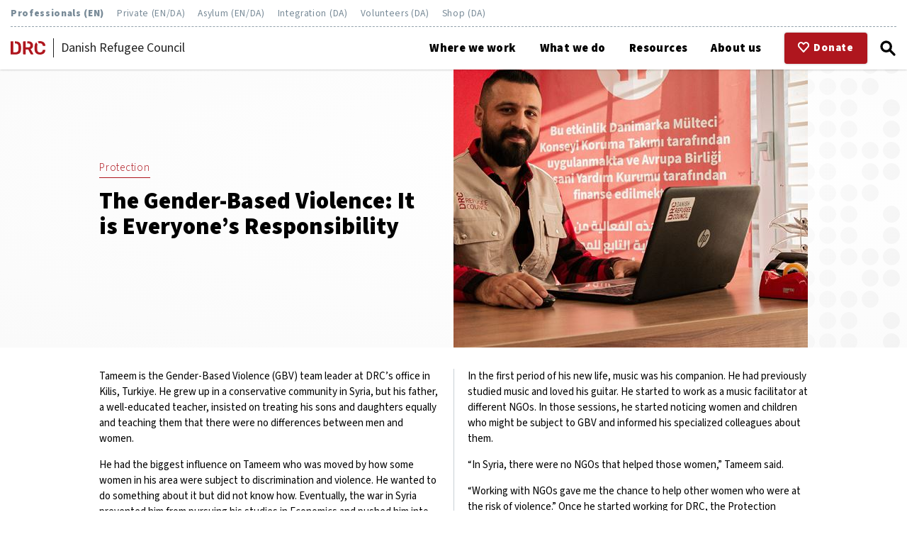

--- FILE ---
content_type: text/html; charset=utf-8
request_url: https://drc.ngo/what-we-do/core-sectors/protection/the-gender-based-violence-it-is-everyone-s-responsibility/
body_size: 9669
content:


<!DOCTYPE html>
<html lang="en-US">

    <head>

        <meta charset="UTF-8">
<meta name="viewport" content="width=device-width, initial-scale=1.0">
<meta name="author" content="DRC Danish Refugee Council">

        
        <title>The Gender-Based Violence: It is Everyone’s Responsibility | DRC Danish Refugee Council</title>

        


        
            <meta name="keywords" content="Protection, Gender based violence, Middle East, T&#252;rkiye">


        
        <meta name="robots" content="index, follow">


        <link rel="canonical" href="https://pro.drc.ngo/what-we-do/core-sectors/protection/the-gender-based-violence-it-is-everyone-s-responsibility/">



        <link rel="icon" href="/favicon.svg" type="image/svg+xml">


        <link rel="preconnect" href="https://fonts.googleapis.com">
<link rel="preconnect" href="https://fonts.gstatic.com" crossorigin>
<link href="https://fonts.googleapis.com/css2?family=Source+Sans+3:wght@300;400;600;900&display=swap" rel="stylesheet">

        

<link rel="stylesheet" type="text/css" href="https://drc.ngo/css/basics.css">
<link rel="stylesheet" type="text/css" href="https://drc.ngo/css/header_4.css?v=292460">
<link rel="stylesheet" type="text/css" href="https://drc.ngo/css/footer.css">
<link rel="stylesheet" type="text/css" href="https://drc.ngo/css/blocks.css">
<link rel="stylesheet" type="text/css" href="https://drc.ngo/css/extras.css">
<link rel="stylesheet" type="text/css" href="https://drc.ngo/css/libraries.css">
<link rel="stylesheet" type="text/css" href="https://drc.ngo/css/countries.css">

<link rel="stylesheet" type="text/css" href="/css/css.css">

        
<meta property="og:type" content="website" />

    <meta property="og:url" content="https://pro.drc.ngo/what-we-do/core-sectors/protection/the-gender-based-violence-it-is-everyone-s-responsibility/" />


        <meta property="og:title" content="The Gender-Based Violence: It is Everyone’s Responsibility" />




        <meta property="og:image" content="https://pro.drc.ngo/media/xelf3m2n/a54a9704.jpg?anchor=center&amp;mode=crop&amp;width=1200&amp;height=630&amp;rnd=133456536709500000" />




        
        <meta name="google-site-verification" content="uY_LHKYBb6TpqP-c3ZsUNOVDDpUOtwD-NUziNFH-Nc8" />

<script type="application/ld+json">
{
  "@context": {
    "@vocab": "https://schema.org/",
    "name": {
      "@id": "name",
      "@container": "@language"
    }
  },
  "@type": "Organization",
  "url": "https://www.drc.ngo",
  "name": {
    "da": "Dansk Flygtningehjælp",
    "en": "Danish Refugee Council"
  },
  "sameAs": [
    "https://help.refugees.now",
    "https://hjælp.flygtninge.nu",
    "https://asyl.drc.ngo",
    "https://integration.drc.ngo",
    "https://frivillig.drc.ngo"
  ]
}
</script>

<!-- force Clarity into cookieless -->
<script>
  window.clarity = window.clarity || function(){ (window.clarity.q = window.clarity.q || []).push(arguments); };
  window.clarity("consent", false);
</script>

<!-- run Clarity -->
<script type="text/javascript">
    (function(c,l,a,r,i,t,y){
        c[a]=c[a]||function(){(c[a].q=c[a].q||[]).push(arguments)};
        t=l.createElement(r);t.async=1;t.src="https://www.clarity.ms/tag/"+i;
        y=l.getElementsByTagName(r)[0];y.parentNode.insertBefore(t,y);
    })(window, document, "clarity", "script", "on3vpgj0w2");
</script>

<script data-domain="drc.ngo" src="https://plausible.io/js/script.js" defer></script>

<script>
// Plausible search tracking
function plausibleSearchEvent() {

    // abort mission of the url does not contain 'search'
    if (!window.location.href.includes('search')) {
        return;
    }

    // get the value of the 'query' parameter from the URL
    const urlParams = new URLSearchParams(window.location.search);
    const query = urlParams.get('query');

    // If 'query' parameter exists, send the event to Plausible
    if (query) {
        window.plausible('_search', {
            props: {
                query: query
            }
        });
    }

    // confirm that the event was sent
    console.log('Plausible search event sent with query:', query);
}

// wait for the DOM to be fully loaded and the Plausible script to be ready before executing the function
document.addEventListener('DOMContentLoaded', function() {
    if (typeof window.plausible === 'function') {
        plausibleSearchEvent();
    } else {
        console.error('Plausible script not ready.');
    }
});
</script>


<script>
// track clicks to Help Refugees Now
window.addEventListener("DOMContentLoaded", function () {
    const helpLinks = document.querySelectorAll('a[href*="help.refugees.now"]');
    helpLinks.forEach(link => {
        link.addEventListener('click', function(event) {
            plausible("_clickHelpRefugeesNow");
        });
    });
});
</script>







    </head>

    <body>

        <style>

#actions a {
    text-decoration: none;
}


.page-head {
    padding-top: 6rem;
}


.page-head p {
    font-weight: 400;
}

label[for="language"],
button#openMenu,
button#openSearch,
button#openSites {
    position: relative;
    display: block;
    width: 1.6rem;
    height: 100%;
    padding: 0;
    background: transparent;
    border: 0;
    outline: 0;
    box-shadow: none;
    cursor: pointer;
}



label[for="language"] svg,
button#openMenu svg,
button#openSearch svg,
button#openSites svg {
    position: absolute;
    display: block;
    top: 50%;
    left: 50%;
    width: 100%;
    height: auto;
    transform: translate(-50%, -50%);
}



label[for="language"] {
    margin: 0 0 0 1rem;
}

button#openMenu {
    margin: 0 0 0 0.5rem;
}

button#openSearch {
    margin: 0 0 0 0.5rem;
}

button#openSites {
    margin: 0 0 0 0.4rem;
}



@media screen and (min-width:1000px) {
    label[for="language"],
    button#openMenu,
    button#openSearch,
    button#openSites {
        position: relative;
    }
}


@media screen and (max-width:1000px)
{


    button#openMenu {
        position: absolute;
        top: unset;
        right: 3.2rem;
        display: block !important;
        width: 1.6rem;
        height: 100%;
        border: 0;
        outline: 0;
        background: transparent;
    }


}




#main-menu {
    right: -100%;
}

#main-menu.open {
    right: 0;
}

@media screen and (min-width:600px)
{
    #openMenu, #closeMenu {display:none !important;}
}

@media screen and (max-width:1000px){
button#openSearch {
    position: absolute !important;
    right: 5.4rem;
    margin: 0;
}


label[for="language"] {
    position: absolute !important;
    margin: 0 0 0 1rem;
    right: 7.6rem;
    top:unset;
}

}

.event-item .signup {
    text-align: right;
}

</style>

        <header class="lite">
            <a href="#main" id="go-to-content" tabindex="0">Go to main content</a>

            <div id="sites">
    <a href="https://pro.drc.ngo" class="current">Professionals (EN)</a>
    <a href="https://help.refugees.now" target="_blank">Private (EN/DA)</a>
    <a href="https://asyl.drc.ngo/" target="_blank">Asylum (EN/DA)</a>
    <a href="https://integration.drc.ngo/" target="_blank">Integration (DA)</a>
    <a href="https://frivillig.drc.ngo/" target="_blank">Volunteers (DA)</a>
    <a href="https://shop.drc.ngo/" target="_blank">Shop (DA)</a>
</div>

<style>
    #sites {
        display: none;
    }
    @media (min-width: 1000px) {
    
        header {
            flex-wrap: wrap;
            height: auto;
            }
        header.scrolldown {
            top: -7rem;
            transition: var(--slow);
        }
        #sites {
            flex: 0 0 100%;
            display: block;
            height: auto;
            padding: 0 0 .5rem 0;
            margin: 0 0 .5rem 0;
            border-bottom: 1px dashed var(--matte-blue-80);
        }
        #sites > a {
            color: var(--matte-blue);
            font-weight: 400;
            font-size: .9rem;
            line-height: 1;
            letter-spacing: 0.05em;
            padding: 0;
            margin: 0 1rem 0 0;
            transition: var(--fast);
            text-decoration: none;
        }
        #sites > a.current {
            font-weight: 900;
        }
        #sites > a:hover {
            color: black;
        }

        button#openSites {
            display: none;
        }
    }
</style>
            
    <div id="home-logo">
        <a href="/" aria-label="Home">
            <svg xmlns="http://www.w3.org/2000/svg" viewBox="0 0 65.14 24.92">
                <path d="M65,16.34a.76.76,0,0,0-.53-.21H61.09a.89.89,0,0,0-.62.19,1.54,1.54,0,0,0-.34.67,4.82,4.82,0,0,1-1.8,3,5.78,5.78,0,0,1-3.34.89c-3.27,0-5-1.85-5.11-5.54,0-.67,0-1.65,0-2.94s0-2.25,0-2.88a7.63,7.63,0,0,1,.69-3.14L48.11,2.1l-.43.37A9.64,9.64,0,0,0,44.9,9.38c0,.65,0,1.68,0,3.11s0,2.43,0,3a9.66,9.66,0,0,0,2.76,6.94q2.6,2.44,7.33,2.44a12.36,12.36,0,0,0,5.31-1.06A8.43,8.43,0,0,0,63.82,21a7.6,7.6,0,0,0,1.32-4.11.58.58,0,0,0-.19-.52" />
                <path d="M55,4a5.78,5.78,0,0,1,3.36.89,4.92,4.92,0,0,1,1.78,3,1.44,1.44,0,0,0,.34.67.89.89,0,0,0,.62.19h3.33a.72.72,0,0,0,.49-.19.6.6,0,0,0,.23-.47V8.06A7.6,7.6,0,0,0,63.82,4,8.43,8.43,0,0,0,60.3,1.06,12.36,12.36,0,0,0,55,0a13.08,13.08,0,0,0-4.08.59L53,4.3A6.17,6.17,0,0,1,55,4" />
                <path d="M9.19.35H8v4H9a5.82,5.82,0,0,1,4.22,1.33,5.88,5.88,0,0,1,1.4,4.17c0,1.34.07,2.2.07,2.56s0,1.22-.07,2.6a6.13,6.13,0,0,1-1.33,4.26,5.65,5.65,0,0,1-4.12,1.28H4.84V.35h-4a.78.78,0,0,0-.6.24A.87.87,0,0,0,0,1.21V23.74a.81.81,0,0,0,.24.59.78.78,0,0,0,.58.24H9.36c3.41,0,5.93-.76,7.56-2.3s2.5-3.91,2.59-7.14c0-1.34.07-2.23.07-2.67s0-1.36-.07-2.7Q19.31.34,9.19.35" />
                <path d="M42.51,23.47l-5-8.83a6.7,6.7,0,0,0,3.36-2.47,7.24,7.24,0,0,0,1.2-4.24,6.85,6.85,0,0,0-2.38-5.61,10,10,0,0,0-6.6-2H31.4V4.22H33a4.43,4.43,0,0,1,3.09,1,3.51,3.51,0,0,1,1,2.72,3.38,3.38,0,0,1-1,2.68,4.48,4.48,0,0,1-3.09.92H28.25V.35h-4a.78.78,0,0,0-.6.24.87.87,0,0,0-.22.62V23.74a.82.82,0,0,0,.82.83h3.16a.84.84,0,0,0,.62-.24.81.81,0,0,0,.24-.59v-8.3H33l4.39,8.2a2.48,2.48,0,0,0,.54.67,1.28,1.28,0,0,0,.86.26H41.9a.71.71,0,0,0,.49-.2.7.7,0,0,0,.23-.52.82.82,0,0,0-.11-.38" />
            </svg>
        </a>
    </div>
    <div id="site-name">Danish Refugee Council</div>

            

<!--button-->
<button id="openMenu">
    <svg id="menutool-lines" class="menutools" xmlns="http://www.w3.org/2000/svg" viewBox="0 0 100 100">
    <defs>
    <style>
    #menutool-lines .line {
    fill: #fff;
    stroke: #000;
    stroke-miterlimit: 10;
    stroke-width: 16px;
    }
    </style>
    </defs>
    <line class="line" x1="10" y1="50" x2="90" y2="50"/>
    <line class="line" x1="10" y1="80" x2="90" y2="80"/>
    <line class="line" x1="10" y1="20" x2="90" y2="20"/>
    </svg>
</button>

<!--drawer-->
<nav id="main-menu">

    <button id="closeMenu">&raquo;</button>

    <ul>

            <li class="level-1">
                <a href="/where-we-work/">Where we work</a>



                    <input type="checkbox" id="Where we work">
                    <label for="Where we work">
                        <svg xmlns="http://www.w3.org/2000/svg" viewBox="0 0 500 265.57"><polygon points="250 265.57 0 15.57 15.57 0 250 234.43 484.43 0 500 15.57 250 265.57" /></svg>
                    </label>
                    <ul>
                            <li class="level-2"><a href="/where-we-work/europe/">Europe</a></li>
                            <li class="level-2"><a href="/where-we-work/asia/">Asia</a></li>
                            <li class="level-2"><a href="/where-we-work/middle-east/">Middle East</a></li>
                            <li class="level-2"><a href="/where-we-work/west-north-africa/">West &amp; North Africa</a></li>
                            <li class="level-2"><a href="/where-we-work/east-africa-great-lakes/">East Africa &amp; Great Lakes</a></li>
                            <li class="level-2"><a href="/where-we-work/americas/">Americas</a></li>
                    </ul>

            </li>
            <li class="level-1 current">
                <a href="/what-we-do/">What we do</a>



                    <input type="checkbox" id="What we do">
                    <label for="What we do">
                        <svg xmlns="http://www.w3.org/2000/svg" viewBox="0 0 500 265.57"><polygon points="250 265.57 0 15.57 15.57 0 250 234.43 484.43 0 500 15.57 250 265.57" /></svg>
                    </label>
                    <ul>
                            <li class="level-2"><a href="/what-we-do/core-sectors/">Core sectors</a></li>
                            <li class="level-2"><a href="/what-we-do/innovation/">Innovation</a></li>
                            <li class="level-2"><a href="/what-we-do/drc-standby-roster/">DRC Standby Roster</a></li>
                            <li class="level-2"><a href="/what-we-do/civil-society-engagement/">Civil Society Engagement</a></li>
                            <li class="level-2"><a href="/what-we-do/mixed-migration-centre/">Mixed Migration Centre</a></li>
                    </ul>

            </li>
            <li class="level-1">
                <a href="/resources/">Resources</a>



                    <input type="checkbox" id="Resources">
                    <label for="Resources">
                        <svg xmlns="http://www.w3.org/2000/svg" viewBox="0 0 500 265.57"><polygon points="250 265.57 0 15.57 15.57 0 250 234.43 484.43 0 500 15.57 250 265.57" /></svg>
                    </label>
                    <ul>
                            <li class="level-2"><a href="/resources/news/">News</a></li>
                            <li class="level-2"><a href="/resources/documents/">Documents</a></li>
                            <li class="level-2"><a href="/resources/tenders/">Tenders</a></li>
                            <li class="level-2"><a href="/resources/safety-trainings/">Safety trainings</a></li>
                    </ul>

            </li>
            <li class="level-1">
                <a href="/about-us/">About us</a>



                    <input type="checkbox" id="About us">
                    <label for="About us">
                        <svg xmlns="http://www.w3.org/2000/svg" viewBox="0 0 500 265.57"><polygon points="250 265.57 0 15.57 15.57 0 250 234.43 484.43 0 500 15.57 250 265.57" /></svg>
                    </label>
                    <ul>
                            <li class="level-2"><a href="/about-us/organisation/">Organisation</a></li>
                            <li class="level-2"><a href="/about-us/strategic-framework/">Strategic framework</a></li>
                            <li class="level-2"><a href="/about-us/partners-and-donors/">Partners and donors</a></li>
                            <li class="level-2"><a href="/about-us/work-with-us/">Work with us</a></li>
                            <li class="level-2"><a href="/about-us/contact/">Contact</a></li>
                    </ul>

            </li>

    </ul>

</nav>

<div class="overlay"></div>

<script>

    const menuOpen = document.getElementById('openMenu');
    const menuClose = document.getElementById('closeMenu');
    const menuOverlay = document.querySelector('nav#main-menu + .overlay');

    menuOpen.addEventListener('click', function()
    {
        openDrawer('main-menu');
    });
    
    menuClose.addEventListener('click', function()
    {
        closeDrawer('main-menu');
    });

    menuOverlay.addEventListener('click', function()
    {
        closeDrawer('main-menu');
    });
    
    function openDrawer(x)
    {
        document.getElementById(x).classList.add('open');
        document.getElementsByTagName('body')[0].classList.add('lock');
    }
    
    function closeDrawer(x)
    {
        document.getElementById(x).classList.remove('open');
        document.getElementsByTagName('body')[0].classList.remove('lock');
    }

</script>

            <div id="actions">
    <a href="https://help.refugees.now/" target="_blank">
        <svg xmlns="http://www.w3.org/2000/svg" viewBox="0 0 80.05 73.86"><path d="M22.31,0A21.58,21.58,0,0,0,6.43,6.91,24.5,24.5,0,0,0,6.43,40L36.34,72.25a5,5,0,0,0,7.06.28l.28-.28Q58.65,56.13,73.62,40A24.45,24.45,0,0,0,73.62,7,21.61,21.61,0,0,0,41.9,7l-1.84,2-1.91-2A21.51,21.51,0,0,0,22.31,0Zm0,9.75a11.62,11.62,0,0,1,8.53,4l5.53,6a5,5,0,0,0,7.06.27,3.57,3.57,0,0,0,.28-.27l5.5-5.94c4.94-5.32,12.16-5.32,17.1,0a14.66,14.66,0,0,1,0,19.47L40,61.5,13.74,33.19a14.66,14.66,0,0,1,0-19.47A11.68,11.68,0,0,1,22.31,9.75Z"></path></svg>
        <div>Donate</div>
    </a>
</div>

            <button id="openSearch" aria-label="Click to open search form">
    <svg id="menutool-search" class="menutools" xmlns="http://www.w3.org/2000/svg" viewBox="0 0 100 100">
    <defs>
    <style>
    #menutool-search .glass, #menutool-search .handle {
    fill: none;
    stroke: #000;
    stroke-miterlimit: 10;
    stroke-width: 14px;
    }
    #menutool-search .handle {
    stroke-linecap: round;
    }
    </style>
    </defs>
    <circle class="glass" cx="40.15" cy="40.15" r="27.65"/>
    <line class="handle" x1="59.71" y1="59.71" x2="87.5" y2="87.5"/>
    </svg>
</button> 

<form id="search-menu-form" name="search-form" action="/system/search" method="get" role="search">
    <button type="button" id="closeSearch">&raquo;</button>
    <label for="search-menu-field">Search this site</label>
    <input type="search" id="search-menu-field" name="query" placeholder="Enter your query here" />
    <button type="submit" id="search-menu-button" form="search-menu-form">Search</button>
</form>

<div class="overlay"></div>

<script>

    const searchOpen = document.getElementById('openSearch');
    const searchClose = document.getElementById('closeSearch');
    const searchOverlay = document.querySelector('#search-menu-form + .overlay');

    searchOpen.addEventListener('click', function()
    {
        openDrawer('search-menu-form');
    });
    
    searchClose.addEventListener('click', function()
    {
        closeDrawer('search-menu-form');
    });

    searchOverlay.addEventListener('click', function()
    {
        closeDrawer('search-menu-form');
    });
    
    function openDrawer(x)
    {
        document.getElementById(x).classList.add('open');
        document.getElementsByTagName('body')[0].classList.add('lock');
        var inputField = document.getElementById('search-menu-field');
        inputField.focus();
    }
    
    function closeDrawer(x)
    {
        document.getElementById(x).classList.remove('open');
        document.getElementsByTagName('body')[0].classList.remove('lock');
    }

</script>
            <button id="openSites" aria-label="Click to open list of DRC sites">
    <svg id="menutool-dots" class="menutools" xmlns="http://www.w3.org/2000/svg" viewBox="0 0 100 100">
    <defs>
    <style>
    #menutool-dots .dot {
    stroke-width: 0px;
    }
    </style>
    </defs>
    <circle class="dot" cx="50" cy="50" r="10"/>
    <circle class="dot" cx="50" cy="20" r="10"/>
    <circle class="dot" cx="20" cy="20" r="10"/>
    <circle class="dot" cx="20" cy="50" r="10"/>
    <circle class="dot" cx="20" cy="80" r="10"/>
    <circle class="dot" cx="50" cy="80" r="10"/>
    <circle class="dot" cx="80" cy="80" r="10"/>
    <circle class="dot" cx="80" cy="50" r="10"/>
    <circle class="dot" cx="80" cy="20" r="10"/>
    </svg>    
</button> 

<nav id="sites-menu">

    <button id="closeSites">&raquo;</button>

    <div>Our sites</div>

        <ul class="groups">
            <li>
                <div>English sites</div>
            
                <ul class="sites">
                    <li>
                        <a href="https://help.drc.ngo/en" target="_blank" aria-label="Go to Help"></a>
                        <div>Help</div>
                        <div>Read about our work and support people on the move.</div>
                    </li>
                    <li>
                        <a href="https://www.asyl.drc.ngo/en/" target="_blank" aria-label="Go to Asylum"></a>
                        <div>Asylum</div>
                        <div>Counselling on asylum, return and repatriation</div>
                    </li>
                </ul>
            </li>
            <li>
                <div>Danske sites</div>
            
                <ul class="sites">
                    <li>
                        <a href="https://help.drc.ngo/da" target="_blank" aria-label="Go to Help"></a>
                        <div>Help</div>
                        <div>L&#230;s om vores arbejde for verdens flygtninge og st&#248;t.</div>
                    </li>
                    <li>
                        <a href="https://shop.drc.ngo" target="_blank" aria-label="Go to Shop"></a>
                        <div>Shop</div>
                        <div>K&#248;b en T-shirt, kop eller plakat.</div>
                    </li>
                    <li>
                        <a href="https://asyl.drc.ngo" target="_blank" aria-label="Go to Asyl"></a>
                        <div>Asyl</div>
                        <div>R&#229;dgivning om asyl i Danmark.</div>
                    </li>
                    <li>
                        <a href="https://integration.drc.ngo" target="_blank" aria-label="Go to Integration"></a>
                        <div>Integration</div>
                        <div>R&#229;dgivning om integration for kommuner med mere.</div>
                    </li>
                    <li>
                        <a href="https://frivillig.drc.ngo" target="_blank" aria-label="Go to Frivillig"></a>
                        <div>Frivillig</div>
                        <div>Bliv frivillig i Dansk Flygtningehj&#230;lp og g&#248;r en forskel for andre mennesker.</div>
                    </li>
                </ul>
            </li>
        </ul>

</nav>
<div class="overlay"></div>


<script>

    const sitesOpen = document.getElementById('openSites');
    const sitesClose = document.getElementById('closeSites');
    const sitesOverlay = document.querySelector('nav#sites-menu + .overlay');

    sitesOpen.addEventListener('click', function()
    {
        openDrawer('sites-menu');
    });
    
    sitesClose.addEventListener('click', function()
    {
        closeDrawer('sites-menu');
    });

    sitesOverlay.addEventListener('click', function()
    {
        closeDrawer('sites-menu');
    });
    
    function openDrawer(x)
    {
        document.getElementById(x).classList.add('open');
        document.getElementsByTagName('body')[0].classList.add('lock');
    }
    
    function closeDrawer(x)
    {
        document.getElementById(x).classList.remove('open');
        document.getElementsByTagName('body')[0].classList.remove('lock');
    }

</script>

        </header>

        

<main id="main" class="page">
    
<section class="page-head classic lite">
    
    <div class="txt">

                <a href="/what-we-do/core-sectors/protection/" class="parent">Protection</a>


            <h1>The Gender-Based Violence: It is Everyone’s Responsibility</h1>


    </div>

        <picture>
            <img src="/media/xelf3m2n/a54a9704.jpg?anchor=center&amp;mode=crop&amp;quality=80&amp;width=500&amp;height=500&amp;rnd=133456536709500000" alt="">


        </picture>

</section>
    


                <section class="rich-text two-col">
                                        <p>Tameem is the Gender-Based Violence (GBV) team leader at DRC’s office in Kilis, Turkiye. He grew up in a conservative community in Syria, but his father, a well-educated teacher, insisted on treating his sons and daughters equally and teaching them that there were no differences between men and women.</p>
<p>He had the biggest influence on Tameem who was moved by how some women in his area were subject to discrimination and violence. He wanted to do something about it but did not know how. Eventually, the war in Syria prevented him from pursuing his studies in Economics and pushed him into moving to Türkiye, which was a life-changing decision for him.</p>
<p>In the first period of his new life, music was his companion. He had previously studied music and loved his guitar. He started to work as a music facilitator at different NGOs. In those sessions, he started noticing women and children who might be subject to GBV and informed his specialized colleagues about them.</p>
<p>“In Syria, there were no NGOs that helped those women,” Tameem said.</p>
<p>“Working with NGOs gave me the chance to help other women who were at the risk of violence.” Once he started working for DRC, the Protection manager noticed his gift and passion and advised him to work closely with GBV cases.</p>                </section>
                <section class="side-by-side">
                            <picture class="scroll-effect">
                                <source media="(min-width:800px)" srcset="/media/dnqjiax5/a54a9696.jpg?center=0.22138680033416874,0.41353383458646614&amp;mode=crop&amp;quality=80&amp;width=600&amp;height=600&amp;rnd=133812365663870000">
                                <img src="/media/dnqjiax5/a54a9696.jpg?center=0.22138680033416874,0.41353383458646614&amp;mode=crop&amp;quality=80&amp;width=400&amp;height=400&amp;rnd=133812365663870000" alt="">
                            </picture>

                    <article>
                                                <p>In responding to GBV cases of the DRC’s which is funded by the European Union through its Humanitarian Aid Operations, the protection teams provide specialized case management, legal assistance, and psychosocial support.</p>
<p>The team also holds sessions to raise communities’ awareness of GBV and gender issues. Additionally, DRC’s approach aims to build the long-term resilience of survivors by linking its Protection intervention with livelihoods programs, designed to improve their independent income generation capacities. Our livelihood activities include support for home-based businesses, wage employment as well as shorter-term cash-for-work schemes in support of local municipalities.</p>
<p>Tameem was excited about the new role, but it was not easy. Many people would be sceptical of choosing a male staff member to oversee sensitive GBV cases, but he has stepped up to the task.</p>
<p>Soon enough, Tameem’s clients were referring others in their communities to DRC’s services. Such was their satisfaction with his empathetic approach and professionalism.</p>                    </article>
                </section>
                <section class="testimonial">
                            <svg xmlns="http://www.w3.org/2000/svg" viewBox="0 0 200 200">
                                <defs>
                                    <style>
                                        .a {fill: var(--drc-red);}
                                        .b {fill: white;}
                                    </style>
                                </defs>
                                <rect class="a" width="200" height="200" />
                                <path class="b" d="M95.45,69.79C78.34,77.27,69.79,87.7,69.79,103.74a9.32,9.32,0,0,1,2.67-.26c12.83,0,23,8.55,23,21.92,0,15-9.62,24.6-23,24.6-18.72,0-28.34-14.44-28.34-39,0-26.74,13.37-47.59,41.71-61Z" />
                                <path class="b" d="M155.88,69.79c-17.11,7.48-25.67,17.91-25.67,33.95a9.42,9.42,0,0,1,2.68-.26c12.83,0,23,8.55,23,21.92,0,15-9.62,24.6-23,24.6-18.72,0-28.34-14.44-28.34-39,0-26.74,13.36-47.59,41.71-61Z" />
                            </svg>

                        <p class="caption">The beginning was not easy because most female clients were subjected to violence by men and felt a bit hesitant to talk to me. The priority for me was to make them feel safe, so I gave them options and respected their space and most of them eventually trusted me.</p>
                                            <p class="credits">/&nbsp;&nbsp;Tameem Kudro, GBV team leader in Kilis, T&#252;rkiye</p>
                </section>
                <section class="side-by-side">
                            <picture class="scroll-effect">
                                <source media="(min-width:800px)" srcset="/media/rbchst1c/a54a9714.jpg?anchor=center&amp;mode=crop&amp;quality=80&amp;width=600&amp;height=600&amp;rnd=133456535392830000">
                                <img src="/media/rbchst1c/a54a9714.jpg?anchor=center&amp;mode=crop&amp;quality=80&amp;width=400&amp;height=400&amp;rnd=133456535392830000" alt="No excuse for violence">
                            </picture>

                    <article>
                                                    <h2>No excuse for violence</h2>
                        <p>But that was not the end of his challenges. In 2018, he held an awareness-raising session for men. Surprisingly, he was verbally attacked because he talked about child marriage and domestic violence which some attendees accepted as permissible. Still, the session had an impact.</p>
<p>Many men approached Tameem afterwards to express their regret on practicing violence against their wives, daughters and sisters. Tameem provided them with suggestions such as psychotherapy and counseling.</p>
<p>“I think I made an influence on them because I was a male myself,” he said. “If a female had held the session, they may not have taken her seriously.”</p>
<p>Tameem believes that not only individual men and women from communities and NGOs should contribute to ending GBV, but also public institutions and the private sector. Governments can enact and enforce laws that protect women who are exposed to violence, while companies can prioritize hiring women and offering a safe workplace for them, contributing to a wider sense of resilience and safety.  </p>                    </article>
                </section>
                <section class="testimonial">
                            <svg xmlns="http://www.w3.org/2000/svg" viewBox="0 0 200 200">
                                <defs>
                                    <style>
                                        .a {fill: var(--drc-red);}
                                        .b {fill: white;}
                                    </style>
                                </defs>
                                <rect class="a" width="200" height="200" />
                                <path class="b" d="M95.45,69.79C78.34,77.27,69.79,87.7,69.79,103.74a9.32,9.32,0,0,1,2.67-.26c12.83,0,23,8.55,23,21.92,0,15-9.62,24.6-23,24.6-18.72,0-28.34-14.44-28.34-39,0-26.74,13.37-47.59,41.71-61Z" />
                                <path class="b" d="M155.88,69.79c-17.11,7.48-25.67,17.91-25.67,33.95a9.42,9.42,0,0,1,2.68-.26c12.83,0,23,8.55,23,21.92,0,15-9.62,24.6-23,24.6-18.72,0-28.34-14.44-28.34-39,0-26.74,13.36-47.59,41.71-61Z" />
                            </svg>

                        <p class="caption">There is no excuse for violence against women and girls. Anything can be resolved through communication, which makes us human. The annual campaign is a good reminder for us that there is a lot still to be done, and I hope that in the future would not need it anymore.</p>
                                            <p class="credits">/&nbsp;&nbsp;Tameem Kudro, GBV team leader in Kilis, T&#252;rkiye</p>
                </section>
                <section class="pop-out passive one-col">
                    <input type="checkbox" id="" class="boxtoggle">
                    <label for="">
                        <svg xmlns="http://www.w3.org/2000/svg" viewBox="0 0 135.69 100">
                            <path d="M60.4,96.28,1.1,17.21a5.5,5.5,0,0,1,1.1-7.7L13.41,1.1a5.5,5.5,0,0,1,7.7,1.1L67.85,64.51,114.58,2.2a5.5,5.5,0,0,1,7.7-1.1l11.21,8.41a5.5,5.5,0,0,1,1.1,7.7L75.29,96.28A9.31,9.31,0,0,1,60.4,96.28Z" />
                        </svg>
                    </label>
                    <div class="aperture">
                        <article>
<p>*GBV individual protection and awareness raising sessions are funded by the European Union through its Humanitarian Aid Operations (ECHO).</p>
<p>*Integrated protection and livelihoods project is funded by the Swiss Agency for Development and Cooperation (SDC)</p>
<p>*Home-based business and Cash for Work are funded by the German Federal Ministry for Economic Cooperation and Development (BMZ) through the German Development Bank (KFW)</p>
                        </article>
                    </div>
                </section>

    


    <section class="page-foot">
        <div class="tags show">
            <span>Read more about </span>

                    <a class="tag" href="/system/similar/?query=Middle+East">Middle East</a>
                    <a class="tag" href="/system/similar/?query=T%c3%bcrkiye">T&#252;rkiye</a>
            
                    <a class="tag" href="/system/similar/?query=Protection">Protection</a>
                    <a class="tag" href="/system/similar/?query=Gender+based+violence">Gender based violence</a>

        </div>
    </section>

</main>

        <footer id="footer">
            <div id="copyright">&copy; 2026 DRC Danish Refugee Council</div>

            <ul id="legal" class="legal">

    <li>
        <button id="PiwikPROConsentForm-open-consent-form">Cookie Settings</button>
    </li>
    
                <li><a href="https://www.drc.ngo/privacy/" target="_blank">Privacy Policy</a></li>
                <li><a href="https://drc.ngo/accessibility" target="_blank">Accessibility</a></li>
                <li><a href="https://www.drc.ngo/code-of-conduct" target="_blank">Code of Conduct</a></li>
                <li><a href="https://www.drc.ngo/terms/" target="_blank">Terms of Use</a></li>


</ul>

<style>
#PiwikPROConsentForm-open-consent-form {
    display: block;
    color: inherit;
    text-decoration: none;
    padding: .5rem 1rem;
    margin: 0;
    font-family: 'source sans 3', sans-serif;
    font-weight: 400;
    font-size: .9rem;
    letter-spacing: .05rem;
    line-height: 1.5;
    border: none; 
    background: none; 
    cursor: pointer;
}

#PiwikPROConsentForm-open-consent-form:hover {
    color: var(--drc-red);
}

</style>
                    <ul id="social" class="social">

                <li class="facebook"><a href="https://www.facebook.com/danishrefugeecouncil" target="_blank" aria-label="facebook"></a></li>
                <li class="instagram"><a href="https://www.instagram.com/danishrefugeecouncil" target="_blank" aria-label="instagram"></a></li>
                <li class="linkedin"><a href="https://www.linkedin.com/company/danish-refugee-council" target="_blank" aria-label="linkedin"></a></li>
                <li class="twitter"><a href="https://twitter.com/drc_ngo" target="_blank" aria-label="twitter"></a></li>

        </ul>



        </footer>

        <script id="BodyLock" src="/scripts/body-lock-unlock.js" type="text/javascript"></script>
        <script id="MenuToggles" src="/scripts/menu-toggles.js" type="text/javascript"></script>
        <script id="ScrollUpDown" src="/scripts/scroll-up-down.js" type="text/javascript"></script>
        <script id="ScrollInOut" src="/scripts/scroll-effect.js" type="text/javascript"></script>

    <script defer src="https://static.cloudflareinsights.com/beacon.min.js/vcd15cbe7772f49c399c6a5babf22c1241717689176015" integrity="sha512-ZpsOmlRQV6y907TI0dKBHq9Md29nnaEIPlkf84rnaERnq6zvWvPUqr2ft8M1aS28oN72PdrCzSjY4U6VaAw1EQ==" data-cf-beacon='{"version":"2024.11.0","token":"29c56c3db3ee44ed89f5467df3402679","server_timing":{"name":{"cfCacheStatus":true,"cfEdge":true,"cfExtPri":true,"cfL4":true,"cfOrigin":true,"cfSpeedBrain":true},"location_startswith":null}}' crossorigin="anonymous"></script>
</body>

</html>

--- FILE ---
content_type: application/x-javascript
request_url: https://drc.ngo/scripts/scroll-effect.js
body_size: 994
content:
// create css transitions when elements scroll in and out of view
// shout out to Beverley Hooton http://fofwebdesign.co.uk/template/_testing/scroll-in-view/add-class-to-element-when-in-view.htm

(function(){

	function debounce(fn, ms) { // https://remysharp.com/2010/07/21/throttling-function-calls
		var time = null;
		return function() {
			var a = arguments, t = this;
			clearTimeout(time);
			time = setTimeout(function() { fn.apply(t, a); }, ms);
			}
		}

	function throttle(fn, ms) { // Ryan Taylor comment - https://remysharp.com/2010/07/21/throttling-function-calls
		var time, last = 0;
		return function() {
			var a = arguments, t = this, now = +(new Date), exe = function() { last = now; fn.apply(t, a); };
			clearTimeout(time);
			(now >= last + ms) ? exe() : time = setTimeout(exe, ms);
			}
		}

	function hasClass(el, cls) {
		if (el.className.match('(?:^|\\s)'+cls+'(?!\\S)')) { return true; }
		}

	function addClass(el, cls) {
		if (!el.className.match('(?:^|\\s)'+cls+'(?!\\S)')) { el.className += ' '+cls; }
		}

	function delClass(el, cls) {
		el.className = el.className.replace(new RegExp('(?:^|\\s)'+cls+'(?!\\S)'),'');
		}

	document.documentElement.className += ' js'; // adds class="js" to <html> element

	function elementFromTop(elem, classToAdd, distanceFromTop, unit) {
		var winY = window.innerHeight || document.documentElement.clientHeight,
		elemLength = elem.length, distTop, distPercent, distPixels, distUnit, i;
		for (i = 0; i < elemLength; ++i) {
			distTop = elem[i].getBoundingClientRect().top;
			distPercent = Math.round((distTop / winY) * 100);
			distPixels = Math.round(distTop);
			distUnit = unit == 'percent' ? distPercent : distPixels;
			if (distUnit <= distanceFromTop) {
				if (!hasClass(elem[i], classToAdd)) { addClass(elem[i], classToAdd); }
				} else {
				delClass(elem[i], classToAdd);
				}
			}
		}

    // reveal element immediately if within viewport on pageload ... thanks to openai
    window.onload = function() {
        elementFromTop(document.querySelectorAll('.scroll-effect'), 'reveal', 80, 'percent');
    }

	// parameters: 1st is element to transform; 2nd is class(es) to add; 3rd is distance from top; 4th is unit ('percent' or 'pixels')
	window.addEventListener('scroll', throttle(function() {
		elementFromTop(document.querySelectorAll('.scroll-effect'), 'reveal', 80, 'percent');
		}, 100), false);

	window.addEventListener('resize', debounce(function() {
		elementFromTop(document.querySelectorAll('.scroll-effect'),  'reveal',  0, 'percent');
		}, 100), false);

})();
